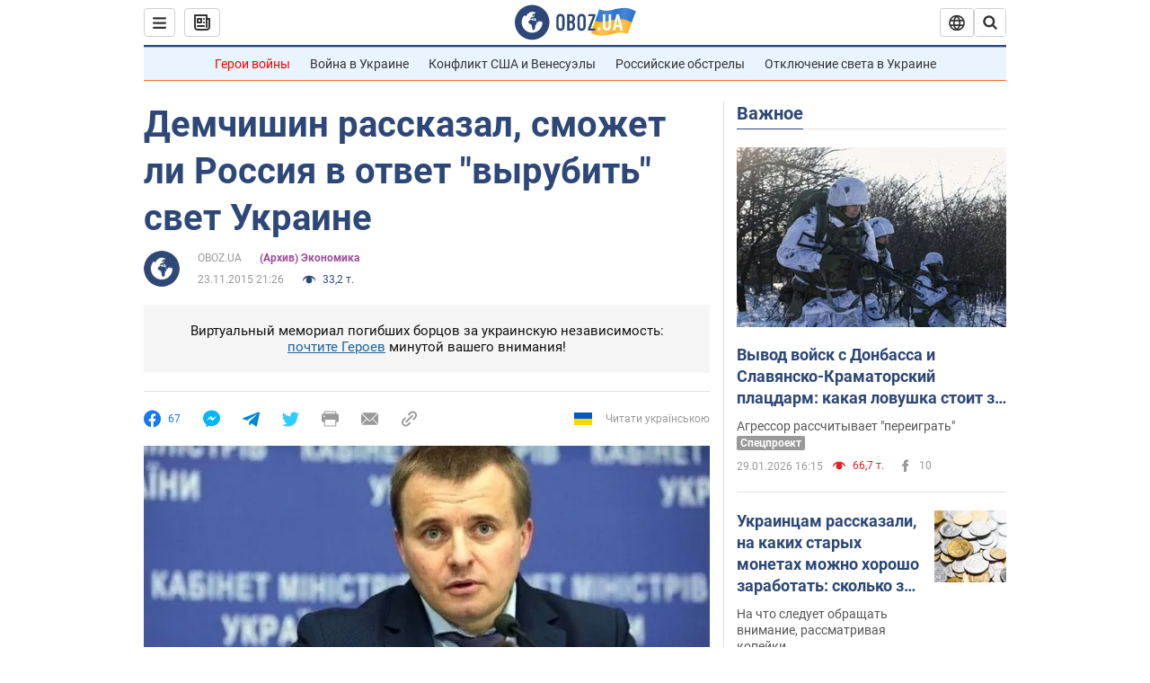

--- FILE ---
content_type: application/x-javascript; charset=utf-8
request_url: https://servicer.idealmedia.io/1418748/1?nocmp=1&sessionId=697c58fc-15145&sessionPage=1&sessionNumberWeek=1&sessionNumber=1&scale_metric_1=64.00&scale_metric_2=256.00&scale_metric_3=100.00&cbuster=1769756924744945332279&pvid=cadd9a96-b395-4921-a61b-0f3c287678e5&implVersion=11&lct=1763555100&mp4=1&ap=1&consentStrLen=0&wlid=45f9fd4d-3cc3-437c-91c6-b13bb240af6e&uniqId=13205&niet=4g&nisd=false&evt=%5B%7B%22event%22%3A1%2C%22methods%22%3A%5B1%2C2%5D%7D%2C%7B%22event%22%3A2%2C%22methods%22%3A%5B1%2C2%5D%7D%5D&pv=5&jsv=es6&dpr=1&hashCommit=cbd500eb&apt=2015-11-23T21%3A26%3A00&tfre=3757&w=0&h=1&tl=150&tlp=1&sz=0x1&szp=1&szl=1&cxurl=https%3A%2F%2Ffinance.obozrevatel.com%2Ftrends%2F17628-demchishin-rasskazal-smozhet-li-rossiya-v-otvet-vyirubit-svet-ukraine.htm&ref=&lu=https%3A%2F%2Ffinance.obozrevatel.com%2Ftrends%2F17628-demchishin-rasskazal-smozhet-li-rossiya-v-otvet-vyirubit-svet-ukraine.htm
body_size: 829
content:
var _mgq=_mgq||[];
_mgq.push(["IdealmediaLoadGoods1418748_13205",[
["unian.net","11982503","1","Потеря двух городов на Донбассе приведет к краху фронта","Оба города хорошо укреплены, поэтому захватить их врагу будет сложно.","0","","","","3re7RvQY6uEau1Sop-czRhTvJGFSHuxRSbUq1_937mh_IflNQAcCFUhNU-7RqfNCJP9NESf5a0MfIieRFDqB_Kldt0JdlZKDYLbkLtP-Q-XrnzA0ingMuT3gIPHT1vFK",{"i":"https://s-img.idealmedia.io/n/11982503/45x45/228x0x545x545/aHR0cDovL2ltZ2hvc3RzLmNvbS90LzQyNzAyNC8xODk5NzhmNGIxODlhOTg3NWJiMzZiYzdjOWNmZDJhMi5qcGVn.webp?v=1769756924-Kg9KG9-RFhpMndLjqKjYZ0_9i7if3wi7jsYRq2mntsQ","l":"https://clck.idealmedia.io/pnews/11982503/i/1298901/pp/1/1?h=3re7RvQY6uEau1Sop-czRhTvJGFSHuxRSbUq1_937mh_IflNQAcCFUhNU-7RqfNCJP9NESf5a0MfIieRFDqB_Kldt0JdlZKDYLbkLtP-Q-XrnzA0ingMuT3gIPHT1vFK&utm_campaign=obozrevatel.com&utm_source=obozrevatel.com&utm_medium=referral&rid=83eb3516-fdaa-11f0-9402-d404e6f97680&tt=Direct&att=3&afrd=296&iv=11&ct=1&gdprApplies=0&muid=q0tIuiHrA78n&st=-300&mp4=1&h2=RGCnD2pppFaSHdacZpvmnsy2GX6xlGXVu7txikoXAu_3Uq9CZQIGhHBl6Galy7GAUxS4U-sB8WxEelr10UWU-Q**","adc":[],"sdl":0,"dl":"","category":"Общество Украины","dbbr":0,"bbrt":0,"type":"e","media-type":"static","clicktrackers":[],"cta":"Читати далі","cdt":"","tri":"83eb470f-fdaa-11f0-9402-d404e6f97680","crid":"11982503"}],],
{"awc":{},"dt":"desktop","ts":"","tt":"Direct","isBot":1,"h2":"RGCnD2pppFaSHdacZpvmnsy2GX6xlGXVu7txikoXAu_3Uq9CZQIGhHBl6Galy7GAUxS4U-sB8WxEelr10UWU-Q**","ats":0,"rid":"83eb3516-fdaa-11f0-9402-d404e6f97680","pvid":"cadd9a96-b395-4921-a61b-0f3c287678e5","iv":11,"brid":32,"muidn":"q0tIuiHrA78n","dnt":2,"cv":2,"afrd":296,"consent":true,"adv_src_id":39175}]);
_mgqp();
